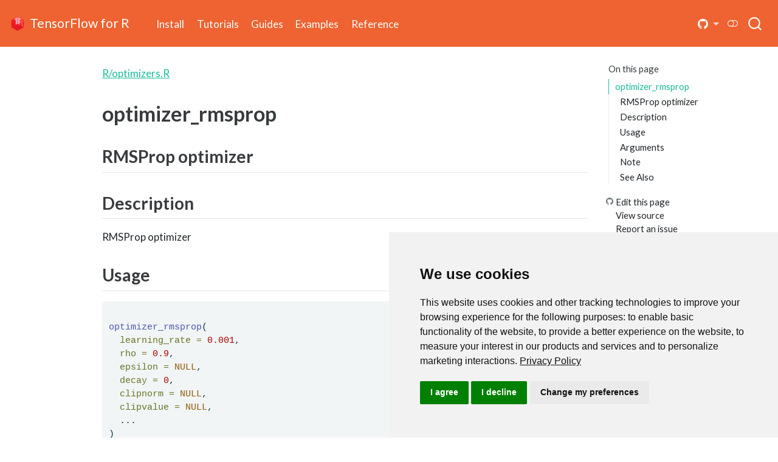

--- FILE ---
content_type: text/html; charset=UTF-8
request_url: https://tensorflow.rstudio.com/reference/keras/optimizer_rmsprop.html
body_size: 6747
content:
<!DOCTYPE html>
<html xmlns="http://www.w3.org/1999/xhtml" lang="en" xml:lang="en"><head>

<meta charset="utf-8">
<meta name="generator" content="quarto-1.3.450">

<meta name="viewport" content="width=device-width, initial-scale=1.0, user-scalable=yes">


<title>TensorFlow for R – optimizer_rmsprop</title>
<style>
code{white-space: pre-wrap;}
span.smallcaps{font-variant: small-caps;}
div.columns{display: flex; gap: min(4vw, 1.5em);}
div.column{flex: auto; overflow-x: auto;}
div.hanging-indent{margin-left: 1.5em; text-indent: -1.5em;}
ul.task-list{list-style: none;}
ul.task-list li input[type="checkbox"] {
  width: 0.8em;
  margin: 0 0.8em 0.2em -1em; /* quarto-specific, see https://github.com/quarto-dev/quarto-cli/issues/4556 */ 
  vertical-align: middle;
}
/* CSS for syntax highlighting */
pre > code.sourceCode { white-space: pre; position: relative; }
pre > code.sourceCode > span { display: inline-block; line-height: 1.25; }
pre > code.sourceCode > span:empty { height: 1.2em; }
.sourceCode { overflow: visible; }
code.sourceCode > span { color: inherit; text-decoration: inherit; }
div.sourceCode { margin: 1em 0; }
pre.sourceCode { margin: 0; }
@media screen {
div.sourceCode { overflow: auto; }
}
@media print {
pre > code.sourceCode { white-space: pre-wrap; }
pre > code.sourceCode > span { text-indent: -5em; padding-left: 5em; }
}
pre.numberSource code
  { counter-reset: source-line 0; }
pre.numberSource code > span
  { position: relative; left: -4em; counter-increment: source-line; }
pre.numberSource code > span > a:first-child::before
  { content: counter(source-line);
    position: relative; left: -1em; text-align: right; vertical-align: baseline;
    border: none; display: inline-block;
    -webkit-touch-callout: none; -webkit-user-select: none;
    -khtml-user-select: none; -moz-user-select: none;
    -ms-user-select: none; user-select: none;
    padding: 0 4px; width: 4em;
  }
pre.numberSource { margin-left: 3em;  padding-left: 4px; }
div.sourceCode
  {   }
@media screen {
pre > code.sourceCode > span > a:first-child::before { text-decoration: underline; }
}
</style>


<script src="../../site_libs/quarto-nav/quarto-nav.js"></script>
<script src="../../site_libs/quarto-nav/headroom.min.js"></script>
<script src="../../site_libs/clipboard/clipboard.min.js"></script>
<script src="../../site_libs/quarto-search/autocomplete.umd.js"></script>
<script src="../../site_libs/quarto-search/fuse.min.js"></script>
<script src="../../site_libs/quarto-search/quarto-search.js"></script>
<meta name="quarto:offset" content="../../">
<link href="../../images/favicon/icon.png" rel="icon" type="image/png">
<script src="../../site_libs/quarto-html/quarto.js"></script>
<script src="../../site_libs/quarto-html/popper.min.js"></script>
<script src="../../site_libs/quarto-html/tippy.umd.min.js"></script>
<script src="../../site_libs/quarto-html/anchor.min.js"></script>
<link href="../../site_libs/quarto-html/tippy.css" rel="stylesheet">
<link href="../../site_libs/quarto-html/quarto-syntax-highlighting.css" rel="stylesheet" class="quarto-color-scheme" id="quarto-text-highlighting-styles">
<link href="../../site_libs/quarto-html/quarto-syntax-highlighting-dark.css" rel="prefetch" class="quarto-color-scheme quarto-color-alternate" id="quarto-text-highlighting-styles">
<script src="../../site_libs/bootstrap/bootstrap.min.js"></script>
<link href="../../site_libs/bootstrap/bootstrap-icons.css" rel="stylesheet">
<link href="../../site_libs/bootstrap/bootstrap.min.css" rel="stylesheet" class="quarto-color-scheme" id="quarto-bootstrap" data-mode="light">
<link href="../../site_libs/bootstrap/bootstrap-dark.min.css" rel="prefetch" class="quarto-color-scheme quarto-color-alternate" id="quarto-bootstrap" data-mode="dark">
<script id="quarto-search-options" type="application/json">{
  "location": "navbar",
  "copy-button": false,
  "collapse-after": 3,
  "panel-placement": "end",
  "type": "overlay",
  "limit": 20,
  "language": {
    "search-no-results-text": "No results",
    "search-matching-documents-text": "matching documents",
    "search-copy-link-title": "Copy link to search",
    "search-hide-matches-text": "Hide additional matches",
    "search-more-match-text": "more match in this document",
    "search-more-matches-text": "more matches in this document",
    "search-clear-button-title": "Clear",
    "search-detached-cancel-button-title": "Cancel",
    "search-submit-button-title": "Submit",
    "search-label": "Search"
  }
}</script>
<!-- Google Tag Manager (noscript) -->
 <noscript></noscript></head><body class="nav-fixed"><iframe src="https://www.googletagmanager.com/ns.html?id=GTM-KHBDBW7" height="0" width="0" style="display:none;visibility:hidden"></iframe>
<!-- End Google Tag Manager (noscript) -->






<div id="quarto-search-results"></div>
  <header id="quarto-header" class="headroom fixed-top">
    <nav class="navbar navbar-expand-lg navbar-dark ">
      <div class="navbar-container container-fluid">
      <div class="navbar-brand-container">
    <a class='navbar-brand navbar-brand-logo' href='/'>
    <img src="https://d33wubrfki0l68.cloudfront.net/47c83ea83fb60c6754a0b99b0c1dfac835d551b1/26a7b/images/favicon/icon.png" alt="" class="navbar-logo">
    </a>
    <a class='navbar-brand' href='/'>
    <span class="navbar-title">TensorFlow for R</span>
    </a>
  </div>
            <div id="quarto-search" class="" title="Search"></div>
          <button class="navbar-toggler" type="button" data-bs-toggle="collapse" data-bs-target="#navbarCollapse" aria-controls="navbarCollapse" aria-expanded="false" aria-label="Toggle navigation" onclick="if (window.quartoToggleHeadroom) { window.quartoToggleHeadroom(); }">
  <span class="navbar-toggler-icon"></span>
</button>
          <div class="collapse navbar-collapse" id="navbarCollapse">
            <ul class="navbar-nav navbar-nav-scroll me-auto">
  <li class="nav-item">
    <a class="nav-link" href="../../install/" rel="" target="">
 <span class="menu-text">Install</span></a>
  </li>  
  <li class="nav-item">
    <a class="nav-link" href="../../tutorials/" rel="" target="">
 <span class="menu-text">Tutorials</span></a>
  </li>  
  <li class="nav-item">
    <a class="nav-link" href="../../guides/" rel="" target="">
 <span class="menu-text">Guides</span></a>
  </li>  
  <li class="nav-item">
    <a class="nav-link" href="../../examples/" rel="" target="">
 <span class="menu-text">Examples</span></a>
  </li>  
  <li class="nav-item">
    <a class="nav-link" href="../../reference/" rel="" target="">
 <span class="menu-text">Reference</span></a>
  </li>  
</ul>
            <ul class="navbar-nav navbar-nav-scroll ms-auto">
  <li class="nav-item dropdown ">
    <a class="nav-link dropdown-toggle" href="#" id="nav-menu-bi-github" role="button" data-bs-toggle="dropdown" aria-expanded="false" rel="" target="">
      <i class="bi bi-github" role="img" aria-label="GitHub repository">
</i> 
 <span class="menu-text"></span>
    </a>
    <ul class="dropdown-menu dropdown-menu-end" aria-labelledby="nav-menu-bi-github">    
        <li>
    <a class="dropdown-item" href="https://github.com/rstudio/tensorflow" rel="" target="">
 <span class="dropdown-text">tensorflow</span></a>
  </li>  
        <li>
    <a class="dropdown-item" href="https://github.com/rstudio/keras" rel="" target="">
 <span class="dropdown-text">keras</span></a>
  </li>  
        <li>
    <a class="dropdown-item" href="https://github.com/rstudio/tfdatasets" rel="" target="">
 <span class="dropdown-text">tfdatasets</span></a>
  </li>  
        <li>
    <a class="dropdown-item" href="https://github.com/t-kalinowski/tfautograph" rel="" target="">
 <span class="dropdown-text">tfautograph</span></a>
  </li>  
        <li>
    <a class="dropdown-item" href="https://github.com/rstudio/tensorflow.rstudio.com" rel="" target="">
 <span class="dropdown-text">website</span></a>
  </li>  
    </ul>
  </li>
</ul>
            <div class="quarto-navbar-tools">
  <a href="" class="quarto-color-scheme-toggle quarto-navigation-tool  px-1" onclick="window.quartoToggleColorScheme(); return false;" title="Toggle dark mode"><i class="bi"></i></a>
</div>
          </div> <!-- /navcollapse -->
      </div> <!-- /container-fluid -->
    </nav>
</header>
<!-- content -->
<div id="quarto-content" class="quarto-container page-columns page-rows-contents page-layout-article page-navbar">
<!-- sidebar -->
<!-- margin-sidebar -->
    <div id="quarto-margin-sidebar" class="sidebar margin-sidebar">
        <nav id="TOC" role="doc-toc" class="toc-active">
    <h2 id="toc-title">On this page</h2>
   
  <ul>
  <li><a href="#optimizer_rmsprop" id="toc-optimizer_rmsprop" class="nav-link active" data-scroll-target="#optimizer_rmsprop">optimizer_rmsprop</a>
  <ul class="collapse">
  <li><a href="#rmsprop-optimizer" id="toc-rmsprop-optimizer" class="nav-link" data-scroll-target="#rmsprop-optimizer">RMSProp optimizer</a></li>
  <li><a href="#description" id="toc-description" class="nav-link" data-scroll-target="#description">Description</a></li>
  <li><a href="#usage" id="toc-usage" class="nav-link" data-scroll-target="#usage">Usage</a></li>
  <li><a href="#arguments" id="toc-arguments" class="nav-link" data-scroll-target="#arguments">Arguments</a></li>
  <li><a href="#note" id="toc-note" class="nav-link" data-scroll-target="#note">Note</a></li>
  <li><a href="#see-also" id="toc-see-also" class="nav-link" data-scroll-target="#see-also">See Also</a></li>
  </ul></li>
  </ul>
<div class="toc-actions"><div><i class="bi bi-github"></i></div><div class="action-links"><p><a href="https://github.com/rstudio/tensorflow.rstudio.com/edit/main/reference/keras/optimizer_rmsprop.qmd" class="toc-action">Edit this page</a></p><p><a href="https://github.com/rstudio/tensorflow.rstudio.com/blob/main/reference/keras/optimizer_rmsprop.qmd" class="toc-action">View source</a></p><p><a href="https://github.com/rstudio/tensorflow.rstudio.com/issues/new" class="toc-action">Report an issue</a></p></div></div></nav>
    </div>
<!-- main -->
<main class="content" id="quarto-document-content">
 <!-- Google Tag Manager -->
 <script>(function(w,d,s,l,i){w[l]=w[l]||[];w[l].push({'gtm.start': new Date().getTime(),event:'gtm.js'});var f=d.getElementsByTagName(s)[0],j=d.createElement(s),dl=l!='dataLayer'?'&l='+l:'';j.async=true;j.src='https://www.googletagmanager.com/gtm.js?id='+i+dl;f.parentNode.insertBefore(j,f);})(window,document,'script','dataLayer','GTM-KHBDBW7');</script>
 <!-- End Google Tag Manager -->
 



<p><a href="https://github.com/rstudio/keras//blob/main/R/optimizers.R#L56">R/optimizers.R</a></p>
<section id="optimizer_rmsprop" class="level1">
<h1>optimizer_rmsprop</h1>
<section id="rmsprop-optimizer" class="level2">
<h2 class="anchored" data-anchor-id="rmsprop-optimizer">RMSProp optimizer</h2>
</section>
<section id="description" class="level2">
<h2 class="anchored" data-anchor-id="description">Description</h2>
<p>RMSProp optimizer</p>
</section>
<section id="usage" class="level2">
<h2 class="anchored" data-anchor-id="usage">Usage</h2>
<div class="sourceCode" id="cb1"><pre class="sourceCode r code-with-copy"><code class="sourceCode r"><span id="cb1-1"><a href="#cb1-1" aria-hidden="true" tabindex="-1"></a> </span>
<span id="cb1-2"><a href="#cb1-2" aria-hidden="true" tabindex="-1"></a><span class="fu">optimizer_rmsprop</span>( </span>
<span id="cb1-3"><a href="#cb1-3" aria-hidden="true" tabindex="-1"></a>  <span class="at">learning_rate =</span> <span class="fl">0.001</span>, </span>
<span id="cb1-4"><a href="#cb1-4" aria-hidden="true" tabindex="-1"></a>  <span class="at">rho =</span> <span class="fl">0.9</span>, </span>
<span id="cb1-5"><a href="#cb1-5" aria-hidden="true" tabindex="-1"></a>  <span class="at">epsilon =</span> <span class="cn">NULL</span>, </span>
<span id="cb1-6"><a href="#cb1-6" aria-hidden="true" tabindex="-1"></a>  <span class="at">decay =</span> <span class="dv">0</span>, </span>
<span id="cb1-7"><a href="#cb1-7" aria-hidden="true" tabindex="-1"></a>  <span class="at">clipnorm =</span> <span class="cn">NULL</span>, </span>
<span id="cb1-8"><a href="#cb1-8" aria-hidden="true" tabindex="-1"></a>  <span class="at">clipvalue =</span> <span class="cn">NULL</span>, </span>
<span id="cb1-9"><a href="#cb1-9" aria-hidden="true" tabindex="-1"></a>  ... </span>
<span id="cb1-10"><a href="#cb1-10" aria-hidden="true" tabindex="-1"></a>) </span></code><button title="Copy to Clipboard" class="code-copy-button"><i class="bi"></i></button></pre></div>
</section>
<section id="arguments" class="level2">
<h2 class="anchored" data-anchor-id="arguments">Arguments</h2>
<table class="table">
<colgroup>
<col style="width: 50%">
<col style="width: 50%">
</colgroup>
<thead>
<tr class="header">
<th>Arguments</th>
<th>Description</th>
</tr>
</thead>
<tbody>
<tr class="odd">
<td>learning_rate</td>
<td>float &gt;= 0. Learning rate.</td>
</tr>
<tr class="even">
<td>rho</td>
<td>float &gt;= 0. Decay factor.</td>
</tr>
<tr class="odd">
<td>epsilon</td>
<td>float &gt;= 0. Fuzz factor. If <code>NULL</code>, defaults to <code>k_epsilon()</code>.</td>
</tr>
<tr class="even">
<td>decay</td>
<td>float &gt;= 0. Learning rate decay over each update.</td>
</tr>
<tr class="odd">
<td>clipnorm</td>
<td>Gradients will be clipped when their L2 norm exceeds this value.</td>
</tr>
<tr class="even">
<td>clipvalue</td>
<td>Gradients will be clipped when their absolute value exceeds this value.</td>
</tr>
<tr class="odd">
<td>…</td>
<td>Unused, present only for backwards compatability</td>
</tr>
</tbody>
</table>
</section>
<section id="note" class="level2">
<h2 class="anchored" data-anchor-id="note">Note</h2>
<p>It is recommended to leave the parameters of this optimizer at their default values (except the learning rate, which can be freely tuned). This optimizer is usually a good choice for recurrent neural networks.</p>
</section>
<section id="see-also" class="level2">
<h2 class="anchored" data-anchor-id="see-also">See Also</h2>
<p>Other optimizers: <code>optimizer_adadelta()</code>, <code>optimizer_adagrad()</code>, <code>optimizer_adamax()</code>, <code>optimizer_adam()</code>, <code>optimizer_nadam()</code>, <code>optimizer_sgd()</code></p>


</section>
</section>

</main> <!-- /main -->
<script id="quarto-html-after-body" type="application/javascript">
window.document.addEventListener("DOMContentLoaded", function (event) {
  const toggleBodyColorMode = (bsSheetEl) => {
    const mode = bsSheetEl.getAttribute("data-mode");
    const bodyEl = window.document.querySelector("body");
    if (mode === "dark") {
      bodyEl.classList.add("quarto-dark");
      bodyEl.classList.remove("quarto-light");
    } else {
      bodyEl.classList.add("quarto-light");
      bodyEl.classList.remove("quarto-dark");
    }
  }
  const toggleBodyColorPrimary = () => {
    const bsSheetEl = window.document.querySelector("link#quarto-bootstrap");
    if (bsSheetEl) {
      toggleBodyColorMode(bsSheetEl);
    }
  }
  toggleBodyColorPrimary();  
  const disableStylesheet = (stylesheets) => {
    for (let i=0; i < stylesheets.length; i++) {
      const stylesheet = stylesheets[i];
      stylesheet.rel = 'prefetch';
    }
  }
  const enableStylesheet = (stylesheets) => {
    for (let i=0; i < stylesheets.length; i++) {
      const stylesheet = stylesheets[i];
      stylesheet.rel = 'stylesheet';
    }
  }
  const manageTransitions = (selector, allowTransitions) => {
    const els = window.document.querySelectorAll(selector);
    for (let i=0; i < els.length; i++) {
      const el = els[i];
      if (allowTransitions) {
        el.classList.remove('notransition');
      } else {
        el.classList.add('notransition');
      }
    }
  }
  const toggleColorMode = (alternate) => {
    // Switch the stylesheets
    const alternateStylesheets = window.document.querySelectorAll('link.quarto-color-scheme.quarto-color-alternate');
    manageTransitions('#quarto-margin-sidebar .nav-link', false);
    if (alternate) {
      enableStylesheet(alternateStylesheets);
      for (const sheetNode of alternateStylesheets) {
        if (sheetNode.id === "quarto-bootstrap") {
          toggleBodyColorMode(sheetNode);
        }
      }
    } else {
      disableStylesheet(alternateStylesheets);
      toggleBodyColorPrimary();
    }
    manageTransitions('#quarto-margin-sidebar .nav-link', true);
    // Switch the toggles
    const toggles = window.document.querySelectorAll('.quarto-color-scheme-toggle');
    for (let i=0; i < toggles.length; i++) {
      const toggle = toggles[i];
      if (toggle) {
        if (alternate) {
          toggle.classList.add("alternate");     
        } else {
          toggle.classList.remove("alternate");
        }
      }
    }
    // Hack to workaround the fact that safari doesn't
    // properly recolor the scrollbar when toggling (#1455)
    if (navigator.userAgent.indexOf('Safari') > 0 && navigator.userAgent.indexOf('Chrome') == -1) {
      manageTransitions("body", false);
      window.scrollTo(0, 1);
      setTimeout(() => {
        window.scrollTo(0, 0);
        manageTransitions("body", true);
      }, 40);  
    }
  }
  const isFileUrl = () => { 
    return window.location.protocol === 'file:';
  }
  const hasAlternateSentinel = () => {  
    let styleSentinel = getColorSchemeSentinel();
    if (styleSentinel !== null) {
      return styleSentinel === "alternate";
    } else {
      return false;
    }
  }
  const setStyleSentinel = (alternate) => {
    const value = alternate ? "alternate" : "default";
    if (!isFileUrl()) {
      window.localStorage.setItem("quarto-color-scheme", value);
    } else {
      localAlternateSentinel = value;
    }
  }
  const getColorSchemeSentinel = () => {
    if (!isFileUrl()) {
      const storageValue = window.localStorage.getItem("quarto-color-scheme");
      return storageValue != null ? storageValue : localAlternateSentinel;
    } else {
      return localAlternateSentinel;
    }
  }
  let localAlternateSentinel = 'default';
  // Dark / light mode switch
  window.quartoToggleColorScheme = () => {
    // Read the current dark / light value 
    let toAlternate = !hasAlternateSentinel();
    toggleColorMode(toAlternate);
    setStyleSentinel(toAlternate);
  };
  // Ensure there is a toggle, if there isn't float one in the top right
  if (window.document.querySelector('.quarto-color-scheme-toggle') === null) {
    const a = window.document.createElement('a');
    a.classList.add('top-right');
    a.classList.add('quarto-color-scheme-toggle');
    a.href = "";
    a.onclick = function() { try { window.quartoToggleColorScheme(); } catch {} return false; };
    const i = window.document.createElement("i");
    i.classList.add('bi');
    a.appendChild(i);
    window.document.body.appendChild(a);
  }
  // Switch to dark mode if need be
  if (hasAlternateSentinel()) {
    toggleColorMode(true);
  } else {
    toggleColorMode(false);
  }
  const icon = "";
  const anchorJS = new window.AnchorJS();
  anchorJS.options = {
    placement: 'right',
    icon: icon
  };
  anchorJS.add('.anchored');
  const isCodeAnnotation = (el) => {
    for (const clz of el.classList) {
      if (clz.startsWith('code-annotation-')) {                     
        return true;
      }
    }
    return false;
  }
  const clipboard = new window.ClipboardJS('.code-copy-button', {
    text: function(trigger) {
      const codeEl = trigger.previousElementSibling.cloneNode(true);
      for (const childEl of codeEl.children) {
        if (isCodeAnnotation(childEl)) {
          childEl.remove();
        }
      }
      return codeEl.innerText;
    }
  });
  clipboard.on('success', function(e) {
    // button target
    const button = e.trigger;
    // don't keep focus
    button.blur();
    // flash "checked"
    button.classList.add('code-copy-button-checked');
    var currentTitle = button.getAttribute("title");
    button.setAttribute("title", "Copied!");
    let tooltip;
    if (window.bootstrap) {
      button.setAttribute("data-bs-toggle", "tooltip");
      button.setAttribute("data-bs-placement", "left");
      button.setAttribute("data-bs-title", "Copied!");
      tooltip = new bootstrap.Tooltip(button, 
        { trigger: "manual", 
          customClass: "code-copy-button-tooltip",
          offset: [0, -8]});
      tooltip.show();    
    }
    setTimeout(function() {
      if (tooltip) {
        tooltip.hide();
        button.removeAttribute("data-bs-title");
        button.removeAttribute("data-bs-toggle");
        button.removeAttribute("data-bs-placement");
      }
      button.setAttribute("title", currentTitle);
      button.classList.remove('code-copy-button-checked');
    }, 1000);
    // clear code selection
    e.clearSelection();
  });
  function tippyHover(el, contentFn) {
    const config = {
      allowHTML: true,
      content: contentFn,
      maxWidth: 500,
      delay: 100,
      arrow: false,
      appendTo: function(el) {
          return el.parentElement;
      },
      interactive: true,
      interactiveBorder: 10,
      theme: 'quarto',
      placement: 'bottom-start'
    };
    window.tippy(el, config); 
  }
  const noterefs = window.document.querySelectorAll('a[role="doc-noteref"]');
  for (var i=0; i<noterefs.length; i++) {
    const ref = noterefs[i];
    tippyHover(ref, function() {
      // use id or data attribute instead here
      let href = ref.getAttribute('data-footnote-href') || ref.getAttribute('href');
      try { href = new URL(href).hash; } catch {}
      const id = href.replace(/^#\/?/, "");
      const note = window.document.getElementById(id);
      return note.innerHTML;
    });
  }
      let selectedAnnoteEl;
      const selectorForAnnotation = ( cell, annotation) => {
        let cellAttr = 'data-code-cell="' + cell + '"';
        let lineAttr = 'data-code-annotation="' +  annotation + '"';
        const selector = 'span[' + cellAttr + '][' + lineAttr + ']';
        return selector;
      }
      const selectCodeLines = (annoteEl) => {
        const doc = window.document;
        const targetCell = annoteEl.getAttribute("data-target-cell");
        const targetAnnotation = annoteEl.getAttribute("data-target-annotation");
        const annoteSpan = window.document.querySelector(selectorForAnnotation(targetCell, targetAnnotation));
        const lines = annoteSpan.getAttribute("data-code-lines").split(",");
        const lineIds = lines.map((line) => {
          return targetCell + "-" + line;
        })
        let top = null;
        let height = null;
        let parent = null;
        if (lineIds.length > 0) {
            //compute the position of the single el (top and bottom and make a div)
            const el = window.document.getElementById(lineIds[0]);
            top = el.offsetTop;
            height = el.offsetHeight;
            parent = el.parentElement.parentElement;
          if (lineIds.length > 1) {
            const lastEl = window.document.getElementById(lineIds[lineIds.length - 1]);
            const bottom = lastEl.offsetTop + lastEl.offsetHeight;
            height = bottom - top;
          }
          if (top !== null && height !== null && parent !== null) {
            // cook up a div (if necessary) and position it 
            let div = window.document.getElementById("code-annotation-line-highlight");
            if (div === null) {
              div = window.document.createElement("div");
              div.setAttribute("id", "code-annotation-line-highlight");
              div.style.position = 'absolute';
              parent.appendChild(div);
            }
            div.style.top = top - 2 + "px";
            div.style.height = height + 4 + "px";
            let gutterDiv = window.document.getElementById("code-annotation-line-highlight-gutter");
            if (gutterDiv === null) {
              gutterDiv = window.document.createElement("div");
              gutterDiv.setAttribute("id", "code-annotation-line-highlight-gutter");
              gutterDiv.style.position = 'absolute';
              const codeCell = window.document.getElementById(targetCell);
              const gutter = codeCell.querySelector('.code-annotation-gutter');
              gutter.appendChild(gutterDiv);
            }
            gutterDiv.style.top = top - 2 + "px";
            gutterDiv.style.height = height + 4 + "px";
          }
          selectedAnnoteEl = annoteEl;
        }
      };
      const unselectCodeLines = () => {
        const elementsIds = ["code-annotation-line-highlight", "code-annotation-line-highlight-gutter"];
        elementsIds.forEach((elId) => {
          const div = window.document.getElementById(elId);
          if (div) {
            div.remove();
          }
        });
        selectedAnnoteEl = undefined;
      };
      // Attach click handler to the DT
      const annoteDls = window.document.querySelectorAll('dt[data-target-cell]');
      for (const annoteDlNode of annoteDls) {
        annoteDlNode.addEventListener('click', (event) => {
          const clickedEl = event.target;
          if (clickedEl !== selectedAnnoteEl) {
            unselectCodeLines();
            const activeEl = window.document.querySelector('dt[data-target-cell].code-annotation-active');
            if (activeEl) {
              activeEl.classList.remove('code-annotation-active');
            }
            selectCodeLines(clickedEl);
            clickedEl.classList.add('code-annotation-active');
          } else {
            // Unselect the line
            unselectCodeLines();
            clickedEl.classList.remove('code-annotation-active');
          }
        });
      }
  const findCites = (el) => {
    const parentEl = el.parentElement;
    if (parentEl) {
      const cites = parentEl.dataset.cites;
      if (cites) {
        return {
          el,
          cites: cites.split(' ')
        };
      } else {
        return findCites(el.parentElement)
      }
    } else {
      return undefined;
    }
  };
  var bibliorefs = window.document.querySelectorAll('a[role="doc-biblioref"]');
  for (var i=0; i<bibliorefs.length; i++) {
    const ref = bibliorefs[i];
    const citeInfo = findCites(ref);
    if (citeInfo) {
      tippyHover(citeInfo.el, function() {
        var popup = window.document.createElement('div');
        citeInfo.cites.forEach(function(cite) {
          var citeDiv = window.document.createElement('div');
          citeDiv.classList.add('hanging-indent');
          citeDiv.classList.add('csl-entry');
          var biblioDiv = window.document.getElementById('ref-' + cite);
          if (biblioDiv) {
            citeDiv.innerHTML = biblioDiv.innerHTML;
          }
          popup.appendChild(citeDiv);
        });
        return popup.innerHTML;
      });
    }
  }
});
</script>
</div> <!-- /content -->
<footer class="footer">
  <div class="nav-footer">
    <div class="nav-footer-left">Proudly supported by <a href="https://www.rstudio.com"><img src="https://d33wubrfki0l68.cloudfront.net/62bcc8535a06077094ca3c29c383e37ad7334311/eb774/images/rstudio-logo-flat.svg" class="img-fluid" alt="RStudio" width="65"></a></div>   
    <div class="nav-footer-center">
      &nbsp;
    </div>
    <div class="nav-footer-right">
      <ul class="footer-items list-unstyled">
    <li class="nav-item">
 Copyright © 2015-2022 The TensorFlow Authors and RStudio, PBC.
  </li>  
</ul>
    </div>
  </div>
</footer>



</body></html>